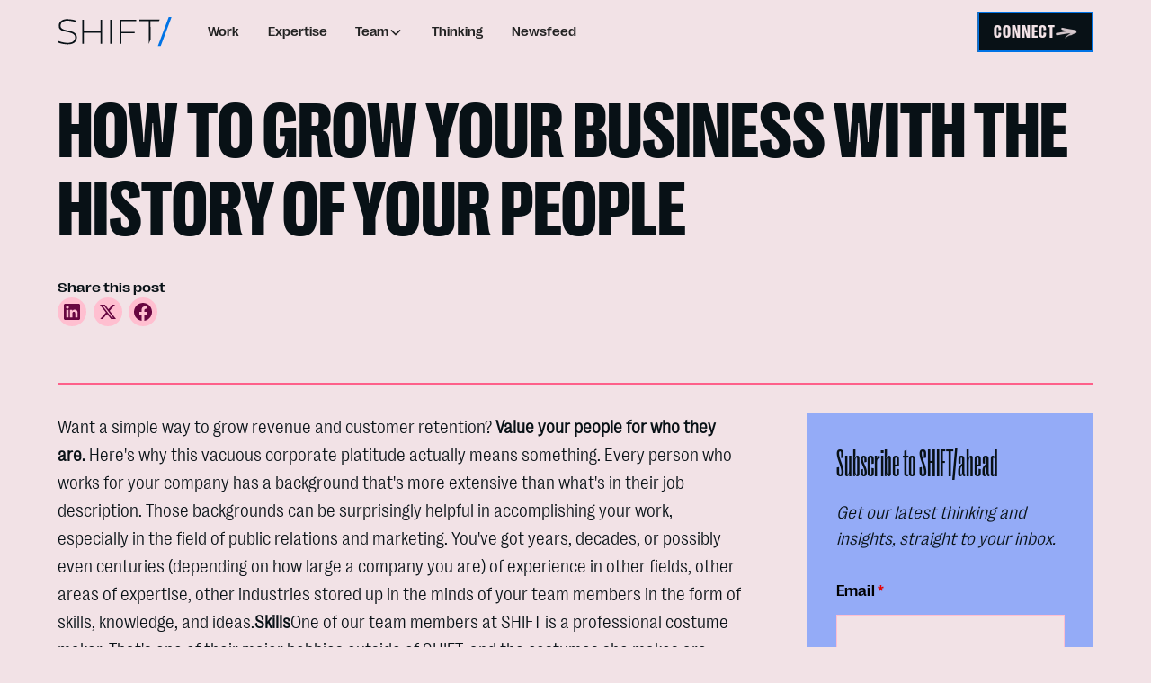

--- FILE ---
content_type: text/html
request_url: https://www.shiftcomm.com/thinking/how-to-grow-your-business-with-the-history-of-your-people
body_size: 17673
content:
<!DOCTYPE html><!-- Last Published: Wed Jan 07 2026 17:01:03 GMT+0000 (Coordinated Universal Time) --><html data-wf-domain="www.shiftcomm.com" data-wf-page="6529a479979542edf9e5cbdc" data-wf-site="6528126d3e4169ead3fea788" lang="en" data-wf-collection="6529a479979542edf9e5cbcc" data-wf-item-slug="how-to-grow-your-business-with-the-history-of-your-people"><head><meta charset="utf-8"/><title>How to grow your business with the history of your people — SHIFT Communications</title><meta content="" name="description"/><meta content="How to grow your business with the history of your people" property="og:title"/><meta content="" property="og:description"/><meta content="" property="og:image"/><meta content="How to grow your business with the history of your people" property="twitter:title"/><meta content="" property="twitter:description"/><meta content="" property="twitter:image"/><meta property="og:type" content="website"/><meta content="summary_large_image" name="twitter:card"/><meta content="width=device-width, initial-scale=1" name="viewport"/><link href="https://cdn.prod.website-files.com/6528126d3e4169ead3fea788/css/shift-com-staging.webflow.shared.205df0af6.min.css" rel="stylesheet" type="text/css" integrity="sha384-IF3wr2Qus/ClTrAUWe3s//kyZ0kaH5KAzIhgQXRWuAGvrpt1i9xk2DZ20eGgEK7N" crossorigin="anonymous"/><script type="text/javascript">!function(o,c){var n=c.documentElement,t=" w-mod-";n.className+=t+"js",("ontouchstart"in o||o.DocumentTouch&&c instanceof DocumentTouch)&&(n.className+=t+"touch")}(window,document);</script><link href="https://cdn.prod.website-files.com/6528126d3e4169ead3fea788/65578e2a0b782284c2990acd_Favicon.png" rel="shortcut icon" type="image/x-icon"/><link href="https://cdn.prod.website-files.com/6528126d3e4169ead3fea788/65578e2f274a00d2024311ec_Webclip.png" rel="apple-touch-icon"/><link href="https://www.shiftcomm.com/thinking/how-to-grow-your-business-with-the-history-of-your-people" rel="canonical"/><style>
/*font smoothing*/
* {
  -webkit-font-smoothing: antialiased;
  -moz-osx-font-smoothing: grayscale;
}
/*lenis CSS*/
html.lenis {
  height: auto;
}
.lenis.lenis-smooth {
  scroll-behavior: auto;
}
.lenis.lenis-smooth [data-lenis-prevent] {
  overscroll-behavior: contain;
}
.lenis.lenis-stopped {
  overflow: hidden;
}

.lenis.lenis-scrolling iframe {
  pointer-events: none;
}
/* smooth out header load */
html:not(.w-editor) :is([gsap-load="header"] > *, [gsap-load="home"] > *) {
  opacity: 0;
}

</style>

<!-- Slider CSS Styles -->
<link rel="stylesheet" href="https://cdn.jsdelivr.net/npm/swiper@11/swiper-bundle.min.css"/>

<!-- Animation and Page transition libraries -->
<script defer src="https://cdnjs.cloudflare.com/ajax/libs/gsap/3.12.2/gsap.min.js"></script>
<script defer src="https://cdnjs.cloudflare.com/ajax/libs/gsap/3.12.2/ScrollTrigger.min.js"></script>
<script defer src="https://cdnjs.cloudflare.com/ajax/libs/gsap/3.12.2/TextPlugin.min.js"></script>


<!-- Animation and Page transition code -->
<script defer src="https://cdn.jsdelivr.net/gh/calebraney/shift@2/dist/index.js" ></script>

<!--
<script defer src="https://cdn.jsdelivr.net/gh/calebraney/shift@2/dist/index.js" ></script>
-->

    <!-- Google Tag Manager -->
    <script>
    (function(w, d, s, l, i) {
        w[l] = w[l] || [];
        w[l].push({
            'gtm.start': new Date().getTime(),
            event: 'gtm.js'
        });
        var f = d.getElementsByTagName(s)[0],
            j = d.createElement(s),
            dl = l != 'dataLayer' ? '&l=' + l : '';
        j.async = true;
        j.src =
            '//www.googletagmanager.com/gtm.js?id=' + i + dl;
        f.parentNode.insertBefore(j, f);
    })(window, document, 'script', 'dataLayer', 'GTM-PRV27F');
    </script>
    <!-- End Google Tag Manager -->

<!-- faq schema -->
<script>
  class WebflowFAQSchema{constructor(e={}){this.options={faqListSelector:e.faqListSelector||'[data-collection="faq-lists"]',faqQuestionSelector:e.faqQuestionSelector||'[data-collection="faq-questions"]',questionTextSelector:e.questionTextSelector||'[data-field="question"]',answerTextSelector:e.answerTextSelector||'[data-field="answer"]',debug:e.debug||!1,...e},this.schema={"@context":"https://schema.org","@type":"FAQPage",mainEntity:[]}}log(e,t=null){this.options.debug&&console.log(`[WebflowFAQSchema] ${e}`,t||"")}findFAQList(){const e=document.querySelector(this.options.faqListSelector);return this.log("FAQ List found:",e),e}findFAQQuestions(e){const t=e.querySelectorAll(this.options.faqQuestionSelector);return this.log(`Found ${t.length} FAQ questions`),t}extractQuestionData(e){const t=e.querySelector(this.options.questionTextSelector)?.textContent?.trim(),o=e.querySelector(this.options.answerTextSelector)?.textContent?.trim();return t&&o?{question:t,answer:o}:(this.log("Invalid question data found:",{questionText:t,answerText:o}),null)}createQuestionSchema(e){return{"@type":"Question",name:e.question,acceptedAnswer:{"@type":"Answer",text:e.answer}}}generateSchema(){this.log("Starting FAQ schema generation");const e=this.findFAQList();if(!e)return console.error("FAQ list not found. Make sure your FAQ list has the correct selector:",this.options.faqListSelector),null;const t=this.findFAQQuestions(e);return 0===t.length?(console.warn("No FAQ questions found. Make sure your questions have the correct selector:",this.options.faqQuestionSelector),this.schema):(t.forEach((e,t)=>{const o=this.extractQuestionData(e);if(o){const e=this.createQuestionSchema(o);this.schema.mainEntity.push(e),this.log(`Processed question ${t+1}:`,o.question)}else this.log(`Skipped invalid question ${t+1}`)}),this.log("Schema generation complete. Total questions:",this.schema.mainEntity.length),this.schema)}injectSchema(){const e=this.generateSchema();if(!e||0===e.mainEntity.length)return console.warn("No valid FAQ schema generated. Schema not injected."),!1;const t=document.querySelector('script[type="application/ld+json"][data-faq-schema]');t&&(t.remove(),this.log("Removed existing FAQ schema"));const o=document.createElement("script");return o.type="application/ld+json",o.setAttribute("data-faq-schema","true"),o.textContent=JSON.stringify(e,null,2),document.head.appendChild(o),this.log("FAQ schema injected successfully"),!0}getSchemaJSON(){const e=this.generateSchema();return JSON.stringify(e,null,2)}}if("undefined"!=typeof window){function initializeFAQSchema(){window.webflowFAQSchema=new WebflowFAQSchema({debug:!1}),setTimeout(()=>{window.webflowFAQSchema.injectSchema()},1e3)}"loading"===document.readyState?document.addEventListener("DOMContentLoaded",initializeFAQSchema):initializeFAQSchema()}"undefined"!=typeof module&&module.exports&&(module.exports=WebflowFAQSchema);
</script>
<!-- end faq schema --><!-- [Attributes by Finsweet] Social Share -->
<script defer src="https://cdn.jsdelivr.net/npm/@finsweet/attributes-socialshare@1/socialshare.js"></script></head><body><div class="w-embed w-script"><script type="application/ld+json">
{
  "@context": "https://schema.org",
  "@type": "BlogPosting",
  "@id": "https://www.shiftcomm.com/thinking/how-to-grow-your-business-with-the-history-of-your-people",
  "url": "https://www.shiftcomm.com/thinking/how-to-grow-your-business-with-the-history-of-your-people",
  "headline": "How to grow your business with the history of your people",
  "description": "",
  "datePublished": "May 22, 2013", 
  "dateModified": "Jan 19, 2024",
  "author": {
    "@type": "Person",
    "name": "",
    "jobTitle": ", ",
		"description": "",
    "url": ""
  },
  "publisher": {
    "@type": "Organization",
    "name": "SHIFT Communications",
    "logo": {
      "@type": "ImageObject",
      "url": "https://cdn.prod.website-files.com/6528126d3e4169ead3fea788/653a689eff8d8362aa0cd428_Shift%20Logo.svg"
    }
  },
  "mainEntityOfPage": {
    "@type": "WebPage",
    "@id": "https://www.shiftcomm.com/thinking/how-to-grow-your-business-with-the-history-of-your-people"
  }
}
</script></div><div class="page-wrapper"><div class="global-styles"><div class="structure-styles w-embed"><style>
/* Fluid Responsive sizing */
  html { font-size: 1.125rem; }
  @media screen and (max-width:1600px) { html { font-size: calc(0.46818555008210183rem + 0.6568144499178982vw); } }
  @media screen and (max-width:991px) { html { font-size: calc(0.758056640625rem + 0.390625vw); } }
  @media screen and (max-width:479px) { html { font-size: calc(0.7494769874476988rem + 0.8368200836820083vw); } }


/* These classes are never overwritten */
.hide {
  display: none !important;
}



@media screen and (max-width: 991px), 
  @media screen and (max-width: 767px), 
  @media screen and (max-width: 479px){
    .hide, .hide-tablet{
      display: none !important;
    }
  }
  @media screen and (max-width: 767px)
    .hide-mobile-landscape{
      display: none !important;
    }
  }
  @media screen and (max-width: 479px)
    .hide-mobile{
      display: none !important;
    }
  }
 
.margin-0 {
  margin: 0rem !important;
}
  
.padding-0 {
  padding: 0rem !important;
}

.spacing-clean {
padding: 0rem !important;
margin: 0rem !important;
}

.margin-top {
  margin-right: 0rem !important;
  margin-bottom: 0rem !important;
  margin-left: 0rem !important;
}

.padding-top {
  padding-right: 0rem !important;
  padding-bottom: 0rem !important;
  padding-left: 0rem !important;
}
  
.margin-right {
  margin-top: 0rem !important;
  margin-bottom: 0rem !important;
  margin-left: 0rem !important;
}

.padding-right {
  padding-top: 0rem !important;
  padding-bottom: 0rem !important;
  padding-left: 0rem !important;
}

.margin-bottom {
  margin-top: 0rem !important;
  margin-right: 0rem !important;
  margin-left: 0rem !important;
}

.padding-bottom {
  padding-top: 0rem !important;
  padding-right: 0rem !important;
  padding-left: 0rem !important;
}

.margin-left {
  margin-top: 0rem !important;
  margin-right: 0rem !important;
  margin-bottom: 0rem !important;
}
  
.padding-left {
  padding-top: 0rem !important;
  padding-right: 0rem !important;
  padding-bottom: 0rem !important;
}
  
.margin-horizontal {
  margin-top: 0rem !important;
  margin-bottom: 0rem !important;
}

.padding-horizontal {
  padding-top: 0rem !important;
  padding-bottom: 0rem !important;
}

.margin-vertical {
  margin-right: 0rem !important;
  margin-left: 0rem !important;
}
  
.padding-vertical {
  padding-right: 0rem !important;
  padding-left: 0rem !important;
}

/* Make sure containers never lose their center alignment*/
.container-medium, .container-small, .container-large {
  margin-right: auto !important;
  margin-left: auto !important;
}

/* Get rid of top margin on first element in any rich text element */
.w-richtext > :not(div):first-child, .w-richtext > div:first-child > :first-child {
  margin-top: 0 !important;
}

/* Get rid of bottom margin on last element in any rich text element */
.w-richtext>:last-child, .w-richtext ol li:last-child, .w-richtext ul li:last-child {
	margin-bottom: 0 !important;
}


</style></div><div class="variable-styles w-embed"><style>

/* component background colors */
[background-color="white"] {background-color: var(--color--white);}
[background-color="black"] {background-color: var(--color--black);}
[background-color="lavender"] {background-color: var(--color--lavender);}
[background-color="blue"] {background-color: var(--color--blue);}
[background-color="pink"] {background-color: var(--color--pink);}
[background-color="purple"] {background-color: var(--color--purple);}
[background-color="orange"] {background-color: var(--color--orange);}
[background-color="yellow"] {background-color: var(--color--yellow);}
[background-color="light blue"], [background-color="light-blue"] {background-color: var(--color--light-blue);}
[background-color="light pink"], [background-color="light0pink"]  {background-color: var(--color--light-pink);}

/* component background gradients */
:is([background-color="gradient-primary"], [background-color="gradient primary"]) {
  background-image: linear-gradient(-20deg, var(--color--pink), var(--color--yellow));
}
:is([background-color="gradient-secondary"], [background-color="gradient secondary"]) {
  background-image: linear-gradient(-20deg, var(--color--blue), var(--color--lavender));
}
/* component text colors */
[color="white"] {color: var(--color--white);}
[color="black"] {color: var(--color--black);}
[color="lavender"] {color: var(--color--lavender);}
[color="light blue"] {color: var(--color--light-blue);}
[color="blue"] {color: var(--color--blue);}
[color="light pink"] {color: var(--color--light-pink);}
[color="pink"] {color: var(--color--pink);}
[color="purple"] {color: var(--color--purple);}
[color="orange"] {color: var(--color--orange);}
[color="yellow"] {color: var(--color--yellow);}

/* tablet sizing values */
@media screen and (max-width: 992px) and (min-width: 768px) {
  :root {
    /* tablet spacing values */
    /* --size--0-25: 0.25rem; */
    /* --size--0-5: 0.5rem; */
    /* --size--0-75: 0.75rem; */
    /* --size--1: 1rem; */
    /* --size--1-25: 1.25rem; */
    /* --size--1-5: 1.5rem; */
    /* --size--1-75: 1.75rem; */
    /* --size--2: 2rem; */
    --size--2-5: 2.25rem;
    --size--3: 2.5rem;
    --size--3-5: 2.75rem;
    --size--4: 3rem;
    --size--4-5: 3.5rem;
    --size--5: 4rem;
    --size--6: 4.5rem;
    --size--7: 5rem;
    --size--8: 5.5rem;
    --size--9: 6rem;
    --size--10: 6.5rem;
    --size--11: 7rem;
    --size--12: 7.5rem;
    --size--13: 8rem;
    --size--14: 9rem;
    --size--15: 10rem;
    --size--16: 11rem;
    --size--17: 12rem;
    --size--18: 13rem;
    --size--19: 14rem;
    --size--20: 15rem;
  }
}
/* mobile sizing values*/
@media screen and (max-width: 767px) {
  :root {
    /* tablet spacing values */
    /* --size--0-25: 0.25rem; */
    /* --size--0-5: 0.5rem; */
    --size--0-75: 0.625rem;
    --size--1: 0.75rem;
    --size--1-25: 1rem;
    --size--1-5: 1.125rem;
    --size--1-75: 1.25rem;
    --size--2: 1.5rem;
    --size--2-5: 2.125rem;
    --size--3: 2.25rem;
    --size--3-5: 2.5rem;
    --size--4: 2.75rem;
    --size--4-5: 3rem;
    --size--5: 3.25rem;
    --size--6: 3.5rem;
    --size--7: 3.75rem;
    --size--8: 4rem;
    --size--9: 4.5rem;
    --size--10: 5rem;
    --size--11: 5.5rem;
    --size--12: 6rem;
    --size--13: 6.5rem;
    --size--14: 7rem;
    --size--15: 7.5rem;
    --size--16: 8rem;
    --size--17: 8.5rem;
    --size--18: 9rem;
    --size--19: 9.5rem;
    --size--20: 10rem;
  }
}
/* desktop variables */
:root {	
  /* hover duration and ease */
  --hover-duration-1: 400ms;
  --hover-duration-2: 800ms;
  --hover-ease-1: ease;
  --hover-ease-2: cubic-bezier(.075, .82, .165, 1);
}
/* tablet */
@media screen and (max-width: 992px) and (min-width: 768px) {
  :root {
  	/* heading values*/
    --heading--h1: var(--heading--md--h1);
    --heading--h2: var(--heading--md--h2);
    --heading--h3: var(--heading--md--h3);
    --heading--h4: var(--heading--md--h4);
    --heading--h5: var(--heading--md--h5);
    --heading--h6: var(--heading--md--h6);
    /* text size values*/
    --text-size--large: var(--text-size--md--large);
    --text-size--medium: var(--text-size--md--medium);
    --text-size--regular: var(--text-size--md--regular);
    --text-size--small: var(--text-size--md--small);
  }
}
/* mobile landscape*/
@media screen and (max-width: 767px) and (min-width: 479px) {
  :root {
  	/* heading values*/
    --heading--h1: var(--heading--sm--h1);
    --heading--h2: var(--heading--sm--h2);
    --heading--h3: var(--heading--sm--h3);
    --heading--h4: var(--heading--sm--h4);
    --heading--h5: var(--heading--sm--h5);
    --heading--h6: var(--heading--sm--h6);
       /* text size values*/
    --text-size--large: var(--text-size--sm--large);
    --text-size--medium: var(--text-size--sm--medium);
    --text-size--regular: var(--text-size--sm--regular);
    --text-size--small: var(--text-size--sm--small);
  }
}
/* mobile portrait */
@media screen and (max-width: 478px) {
  :root {
  	/*heading values*/
    --heading--h1: var(--heading--xs--h1);
    --heading--h2: var(--heading--xs--h2);
    --heading--h3: var(--heading--xs--h3);
    --heading--h4: var(--heading--xs--h4);
    --heading--h5: var(--heading--xs--h5);
    --heading--h6: var(--heading--xs--h6);
    /* text size values*/
    --text-size--large: var(--text-size--xs--large);
    --text-size--medium: var(--text-size--xs--medium);
    --text-size--regular: var(--text-size--xs--regular);
    --text-size--small: var(--text-size--xs--small);
  }
}



/* Section Padding */
/* default */
[spacing-top="2"] { padding-top: var(--core-structure--section-medium); }
[spacing-bottom="2"] { padding-bottom: var(--core-structure--section-medium); }
/* small */
[spacing-top="1"] {  padding-top: var(--core-structure--section-small); }
[spacing-bottom="1"] { padding-bottom: var(--core-structure--section-small); }
/* large */
[spacing-top="3"] { padding-top: var(--core-structure--section-large); }
[spacing-bottom="3"] { padding-bottom: var(--core-structure--section-large); }
/* none */
[spacing-top="0"] { padding-top: 0; }
[spacing-bottom="0"] { padding-bottom: 0; }


/* section styles */
section, header, footer {
	position: relative;
}
/* prevent horizontal scroll */
.page-wrapper { overflow: clip; }

/* remove scroll bounce */
body { overscroll-behavior: none; }

/* container styles */
.w-container {
  container-type: inline-size;
}

/* 
Make the following elements inherit typography styles from the parent and not have hardcoded values. 
Important: You will not be able to style for example "All Links" in Designer with this CSS applied.
Uncomment this CSS to use it in the project. Leave this message for future hand-off.
*/
/*
a,
.w-input,
.w-select,
.w-tab-link,
.w-nav-link,
.w-dropdown-btn,
.w-dropdown-toggle,
.w-dropdown-link {
  color: inherit;
  text-decoration: inherit;
  font-size: inherit;
}
*/

*[tabindex]:focus-visible,
  input[type="file"]:focus-visible {
   outline: 2px solid #4d65ff;
   outline-offset: 2px;
}


/* Prevent all click and hover interaction with an element */
.pointer-events-off, .styleguide_empty-box {
	pointer-events: none;
}

/* Enables all click and hover interaction with an element */
.pointer-events-on {
  pointer-events: auto;
}

/* Snippet enables you to add class of div-square which creates and maintains a 1:1 dimension of a div.*/
.div-square::after {
  content: "";
  display: block;
  padding-bottom: 100%;
}

/*Hide focus outline for main content element*/
    main:focus-visible {
    outline: -webkit-focus-ring-color auto 0px;
}

/*Reset selects, buttons, and links styles*/
.w-input, .w-select, a {
color: inherit;
text-decoration: inherit;
font-size: inherit;
}
/*Apply "..." after 4 lines of text */
.text-style-4lines {
    display: -webkit-box;
    overflow: hidden;
    -webkit-line-clamp: 4;
    -webkit-box-orient: vertical;
}
/*Apply "..." after 3 lines of text */
.text-style-3lines {
    display: -webkit-box;
    overflow: hidden;
    -webkit-line-clamp: 3;
    -webkit-box-orient: vertical;
}

/* Apply "..." after 2 lines of text */
.text-style-2lines {
    display: -webkit-box;
    overflow: hidden;
    -webkit-line-clamp: 2;
    -webkit-box-orient: vertical;
}
/* Apply "..." at 100% width */
.truncate-width { 
		width: 100%; 
    white-space: nowrap; 
    overflow: hidden; 
    text-overflow: ellipsis; 
}
/* Removes native scrollbar */
.no-scrollbar {
    -ms-overflow-style: none;  // IE 10+
    overflow: -moz-scrollbars-none;  // Firefox
}

.no-scrollbar::-webkit-scrollbar {
    display: none; // Safari and Chrome
}

/* Adds inline flex display */
.display-inlineflex {
  display: inline-flex;
}

</style></div><div class="rich-text-styles w-embed"><style>
/* /////// RICH TEXT ////////// */
.w-richtext[rich-text-text-white] > * {
	color: var(--color--white);
}
/* Centered Images Fill Container */
.w-richtext figure.w-richtext-align-center.w-richtext-figure-type-image {
  	width: 100%;
  	display: flex;
    flex-direction: column;
    justify-content: flex-start;
    align-items: stretch;
}
.w-richtext figure.w-richtext-align-center.w-richtext-figure-type-image > div {
  width: 100%;
}
/* Left Aligned Rich Text*/
.w-richtext[rich-text-left-aligned] > * {
   margin-left: 0 !important;
 }
/* Desktop & Tablet */
@media screen and (min-width: 991px) {
  /* Desktop Max Width */
  	.w-richtext {
       width: 100%;
       max-width: var(--core-structure--max-width-large);
       margin-left: auto;
       margin-right: auto;
    }
   /* Rich Text Max Width for non large images */
  .w-richtext > *:not(.w-richtext-align-fullwidth) {
     width: 100%;
     max-width: var(--core-structure--max-width-small);
     margin-left: auto;
     margin-right: auto;
  }
  /* left aligned images stay left */
  .w-richtext > .w-richtext-align-normal {
margin-left: max( var(--core-structure--page-padding), calc(50vw - var(--core-structure--page-padding) - (var(--core-structure--max-width-small) / 2 )));
}
}
/* Larger Screen left image alignment */
@media screen and (min-width: 1600px) {
  /* left aligned images stay left */
  .w-richtext > .w-richtext-align-normal {
  margin-left: calc((var(--core-structure--max-width-large) -  var(--core-structure--max-width-small)) / 2);;
  }
  
}
/*Left Aligned Layout On Desktop*/
@media screen and (min-width: 992px) {
  .article-content_content {
    width: calc(100% - 24rem);
  }
}
/*Left Aligned Layout On Large Desktop*/
@media screen and (min-width: 992px) {
  /* Make Large Images fill container*/
  .w-richtext[rich-text-xl-image] figure.w-richtext-align-fullwidth {
    width: min(calc(100vw - ( var(--core-structure--page-padding) * 2 )), var(--core-structure--max-width-large));
    max-width: none;
    display: flex;
    flex-direction: column;
    justify-content: flex-start;
    align-items: stretch;
  }
   .w-richtext[rich-text-xl-image] figure.w-richtext-align-fullwidth > :is(div, div > img) {
    width: 100%;
    max-width: none;
  }
}

 /* Float Images Fill Half of the Container on Desktop */
@media screen and (min-width: 768px) {
  .w-richtext figure.w-richtext-align-floatleft {
    width: calc((var(--core-structure--max-width-small)/2) - 2rem);
    margin-right: var(--size--1-5, 1.5rem);
   }
   .w-richtext figure.w-richtext-align-floatright {
    max-width: calc((var(--core-structure--max-width-small)/2) - 2rem);
    margin-left: var(--size--1-5, 1.5rem) !important;
  }
}
 /* Float Images Fill Full container on Mobile */
@media screen and (max-width: 768px) {
    .w-richtext figure:is(.w-richtext-align-floatleft, .w-richtext-align-floatright) {
    width: 100%;
    max-width: 100%;
    margin-right: 0px;
    margin-left: 0px;
   }
}
 /* rich text images fill width on tablet and mobile */
@media screen and (max-width: 991px) {
	.w-richtext figure {max-width: 90%;}
}
/* 2 Column Bullets */
@media screen and (min-width: 768px) {
  :is(.w-richtext[rich-text-two-column-bullets] ul, .w-richtext[rich-text-two-column-numbers] ol){
    grid-column-gap: Opx; 
    grid-row-gap: Opx;
    grid-template-rows: auto auto; 
    grid-template-columns: 1fr 1fr; 
    grid-auto-columns: 1fr; 
    margin-top: 1rem;
    margin-bottom: 1rem; 
    padding-left: 1.25rem;
    display: grid;
	}
}
/* Large Quote */
.w-richtext[rich-text-quote-large]  blockquote {
   font-size: var(--text-size--large);
}
.w-embed blockquote {
	border: none;
}
/* Keep videos full width and set aspect ratio */
@media screen and (min-width: 768px) {
  .w-richtext figure.w-richtext-figure-type-video {
    width: 100%;
    max-width: 100%;
    padding-top: 33% !important
  }
}

</style></div><div class="custom-styles w-embed"><style>
/*////////// COMPONENTS //////////*/

/* opacity */
[opacity="0"] {opacity: 0;}
[opacity="10"] {opacity: .1;}
[opacity="20"] {opacity: .2;}
[opacity="30"] {opacity: .3;}
[opacity="40"] {opacity: .4;}
[opacity="50"] {opacity: .5;}
[opacity="60"] {opacity: .6;}
[opacity="70"] {opacity: .7;}
[opacity="80"] {opacity: .8;}
[opacity="90"] {opacity: .9;}
[opacity="100"] {opacity: 1;}

/* opacity */
[aspect-ratio="1/1"] {aspect-ratio: 1/1;}
[aspect-ratio="2/3"] {aspect-ratio: 2/3;}
[aspect-ratio="3/2"] {aspect-ratio: 3/2;}

/* button styles */
[button-small="true"] { padding: 0.3rem 1rem; font-size: 1.25rem;}
[button-small="true"] .button_icon { width: 1.5rem;}
[button-color="blue"][clip-hover] {
	background-color: var(--color--lavender);
  border-color: var(--color--blue);
  color: var(--color--black);
}
[button-color="blue"][clip-default] {
  background-color: var(--color--white);
  border-color: var(--color--blue);
  color: var(--color--black);
}
[button-color="pink"][clip-hover] {
	background-color: var(--color--light-pink);
  border-color: var(--color--pink);
  color: var(--color--purple);
}
[button-color="pink"][clip-default] {
  background-color: var(--color--white);
  border-color: var(--color--pink);
  color: var(--color--purple);
}
/* split layout component */
@media screen and (min-width: 768px) {
	[reverse-split-layout="true"] {
  	  order: -999 !important;
	}
  /* split project rich text */
  .project_split-text[split-columns='1/2'] {
  grid-template-columns: 1fr 2fr;
  }
  .project_split-text[split-columns='2/1'] {
    grid-template-columns: 2fr 1fr;
  }
}
/*Section Divider*/
[divider-flipped="true"] {
  transform: rotateX(0deg) rotateY(180deg) rotateZ(0deg);
}
/*
.button_icon {
	clip-path: url(https://cdn.prod.website-files.com/6528126d3e4169ead3fea788/65401ef2228171d32b7dbfdf_Button%20Arrow.webp);
}
*/
.button_icon {
  -webkit-mask-image: url(https://cdn.prod.website-files.com/6528126d3e4169ead3fea788/65401ef2228171d32b7dbfdf_Button%20Arrow.webp);
  mask-image: url(https://cdn.prod.website-files.com/6528126d3e4169ead3fea788/65401ef2228171d32b7dbfdf_Button%20Arrow.webp);
  -webkit-mask-size: 100%;
  mask-size: 100%;
  -webkit-mask-repeat: no-repeat;
  mask-repeat: no-repeat;
  -webkit-mask-position: center;
  mask-position: center;
}
.button_icon.is-reverse {
-webkit-mask-image: url(https://cdn.prod.website-files.com/6528126d3e4169ead3fea788/654cf954acfd825135aaf105_Button%20Arrow%20Reverse.webp);
  mask-image: url(https://cdn.prod.website-files.com/6528126d3e4169ead3fea788/654cf954acfd825135aaf105_Button%20Arrow%20Reverse.webp);
}
/* image galleries */
@media screen and (min-width: 768px) {
 [row-span="2"] {grid-row-start: span 2; grid-row-end: span 2;}
 [row-span="3"] { grid-row-start: span 3; grid-row-end: span 3;}
 [column-span="2"] {grid-column-start: span 2; grid-column-end: span 2; }
 [column-span="3"] {grid-column-start: span 3; grid-column-end: span 3;}
}

/*////////// UTILITITIES //////////*/
/* text wrap */
.text-wrap-balance { text-wrap: balance; }

/* ////////// TRANSITIONS ////////// */
/* general transitions */
:is(.button, .social-icons_item, .services-marquee_card, .callout_icon, .callout_background, .culture-photo_text-wrap, .text-card_background, .button_icon, .services-marquee_card, .slider_button, .news-card_component) {
	transition-property: background-color, color, border-color, box-shadow, transform;
  transition-duration: var(--hover-duration-1);
  transition-timing-function: var(--hover-ease-1);
}
:is([card-image], [cta-background]) {
	transition-property: background-color, color, border-color, box-shadow, transform, width, height;
  transition-duration: var(--hover-duration-2);
  transition-timing-function: var(--hover-ease-1);
}
@media (pointer: fine) {
  a:hover .button_icon { transform: translateX(0.4rem); }
  [card-parent]:hover [card-image]{transform: scale(1.1);}
  [cta-button]:hover + [cta-background] {
  	width: calc(100% + (var(--core-structure--page-padding) * 2) - 1rem);
    height: calc(100% + (var(--core-structure--page-padding) * 2) - 1rem);
    background-color: var(--color--light-pink);
  }
}
/* specific transition properties */
.text-card_background { transition-property: width; }
.team-card_component:hover img { transform: scale(1.1); }
.callout_icon { transition-property: transform; }
.callout_background { transition-property: height; transition-timing-function: var(--hover-ease-2);}
.team-card_component img { 
  transition-property: transform; 
  transition-duration: var(--hover-duration-1);
  transition-timing-function: var(--hover-ease-1); 
}

/* hover effects */
.callout_component:hover .callout_background {
  height: 100%;
}
.callout_component:hover .callout_icon {
  transform: scale(1);
}
.text-card_component .text-card_background { width: calc(100% - 1rem); }
.text-card_component:hover .text-card_background { width: 1rem; }
.cta_h2 {
   -webkit-text-stroke: 1px var(--color--black, black);
   text-shadow:
       1px 6px 0 var(--color--black, black);
}
/*////////// OTHER CSS //////////*/
.home-header_h1 { font-size: 15cqi; }
/*desktop layout*/
@media screen and (min-width: 768px) {
	/*work grid layout*/
 .work_list > :is(*:nth-child(4n+2), *:nth-child(4n+3)) {
    grid-row-start: span 2 !important;
    grid-row-end: span 2 !important;
  }
  .work_list > :is(.work_item:nth-child(4n+2), .work_item:nth-child(4n+3)) {
    padding-top: 150%;
  }

 	/*culture grid layout*/
  .culture-photo_component[row-span="1"][column-span="1"] {aspect-ratio: 1/1;}
 	.culture-photo_component[row-span="1"][column-span="2"] {aspect-ratio: 2/1;}

  .thinking_list[thinking-list-dynamic] > .thinking_item:is(:nth-child(10n+1), :nth-child(10n+7)) {
  	grid-column-start: span 2;
    grid-column-end: span 2;
    padding-top: 45%;
    aspect-ratio: auto;
  }
   .thinking_list[thinking-list-dynamic] > .thinking_item:is(:nth-child(10n+1), :nth-child(10n+7))
      .thinking-card_text-wrap{
      max-width: calc(50% - var(--spacing--xsmall));
    }
  
  .sectors-grid_list > :is(:nth-child(2), :nth-child(3), :nth-child(9)) {
  	grid-column-start: span 2;
    grid-column-end: span 2;
    aspect-ratio: auto;
  }
}
/*hide thinking topic tags after t*/
.thinking-card_topics-wrap .nested_item {display: none; }
.thinking-card_topics-wrap .nested_item:nth-child(1){
	display: block;
}
.culture-photo_component:hover .culture-photo_text-wrap{
	background-color: var(--color--pink);
}
/*swiper sytles*/
:is(.slider-project_text-wrapper, .slider-home_text-wrapper) {
 	transition: 600ms transform 0ms ease-out, 300ms opacity 0ms ease-in;
}
.slider-project_image {
	transition: 600ms transform 0ms ease-out
}
.swiper-slide :is(.slider-project_text-wrapper, .slider-home_text-wrapper){
  opacity: 0;
  transform: translate(-50%, 0%);
}
.swiper-slide.is-active :is(.slider-project_text-wrapper, .slider-home_text-wrapper){
  opacity: 1;
  transform: translate(0%, 0%);
}
.swiper-slide.is-project.is-active .slider-project_image {
	transform: scale(1.2);
}
/* header subtitle size on mobile */
@media screen and (max-width: 767px) {
	.header-main_subtitle-layout h2 {
  font-size: var(--text-size--medium)!important;
	}
}
/*hide logo items without a logo*/
.logos_item:has(.w-condition-invisible) {
  display: none;
}
@media screen and (min-width: 767px) {
  .related-project_card-text {
  	min-width: 50%;
  	max-width: calc(100% - 32px);
    transition: 200ms transform 0ms ease-out, 250ms opacity 0ms ease-in;
  }
  .related-project_item.is-active .related-project_card-text {
    opacity: 1;
    transition: 600ms transform 0ms ease-out, 250ms opacity 400ms ease-in;
  }
  .related-project_item.is-active {
    flex-grow: 4;
    flex-shrink: 1;
    flex-basis: auto;
  }
}

</style></div></div><div class="load_grid"><div id="w-node-_48e8b731-9e1c-237c-4610-05cc13f803b4-13f803b3" class="load_grid-item"></div><div id="w-node-_48e8b731-9e1c-237c-4610-05cc13f803b5-13f803b3" class="load_grid-item"></div><div id="w-node-_48e8b731-9e1c-237c-4610-05cc13f803b6-13f803b3" class="load_grid-item"></div><div id="w-node-_48e8b731-9e1c-237c-4610-05cc13f803b7-13f803b3" class="load_grid-item"></div><div id="w-node-_48e8b731-9e1c-237c-4610-05cc13f803b8-13f803b3" class="load_grid-item"></div><div id="w-node-_48e8b731-9e1c-237c-4610-05cc13f803b9-13f803b3" class="load_grid-item"></div><div id="w-node-_48e8b731-9e1c-237c-4610-05cc13f803ba-13f803b3" class="load_grid-item"></div><div id="w-node-_48e8b731-9e1c-237c-4610-05cc13f803bb-13f803b3" class="load_grid-item"></div><div id="w-node-_48e8b731-9e1c-237c-4610-05cc13f803bc-13f803b3" class="load_grid-item"></div><div id="w-node-_48e8b731-9e1c-237c-4610-05cc13f803bd-13f803b3" class="load_grid-item"></div><div id="w-node-_48e8b731-9e1c-237c-4610-05cc13f803be-13f803b3" class="load_grid-item"></div><div id="w-node-_48e8b731-9e1c-237c-4610-05cc13f803bf-13f803b3" class="load_grid-item"></div><div id="w-node-_48e8b731-9e1c-237c-4610-05cc13f803c0-13f803b3" class="load_grid-item"></div><div id="w-node-_48e8b731-9e1c-237c-4610-05cc13f803c1-13f803b3" class="load_grid-item"></div><div id="w-node-_48e8b731-9e1c-237c-4610-05cc13f803c2-13f803b3" class="load_grid-item"></div><div id="w-node-_48e8b731-9e1c-237c-4610-05cc13f803c3-13f803b3" class="load_grid-item"></div><div id="w-node-_48e8b731-9e1c-237c-4610-05cc13f803c4-13f803b3" class="load_grid-item"></div><div id="w-node-_48e8b731-9e1c-237c-4610-05cc13f803c5-13f803b3" class="load_grid-item"></div><div id="w-node-_48e8b731-9e1c-237c-4610-05cc13f803c6-13f803b3" class="load_grid-item"></div><div id="w-node-_48e8b731-9e1c-237c-4610-05cc13f803c7-13f803b3" class="load_grid-item"></div><div id="w-node-_48e8b731-9e1c-237c-4610-05cc13f803c8-13f803b3" class="load_grid-item"></div><div id="w-node-_48e8b731-9e1c-237c-4610-05cc13f803c9-13f803b3" class="load_grid-item"></div><div id="w-node-_48e8b731-9e1c-237c-4610-05cc13f803ca-13f803b3" class="load_grid-item"></div><div id="w-node-_48e8b731-9e1c-237c-4610-05cc13f803cb-13f803b3" class="load_grid-item"></div><div id="w-node-_48e8b731-9e1c-237c-4610-05cc13f803cc-13f803b3" class="load_grid-item"></div><div id="w-node-_48e8b731-9e1c-237c-4610-05cc13f803cd-13f803b3" class="load_grid-item"></div><div id="w-node-_48e8b731-9e1c-237c-4610-05cc13f803ce-13f803b3" class="load_grid-item"></div><div id="w-node-_48e8b731-9e1c-237c-4610-05cc13f803cf-13f803b3" class="load_grid-item"></div><div id="w-node-_48e8b731-9e1c-237c-4610-05cc13f803d0-13f803b3" class="load_grid-item"></div><div id="w-node-_48e8b731-9e1c-237c-4610-05cc13f803d1-13f803b3" class="load_grid-item"></div><div id="w-node-_48e8b731-9e1c-237c-4610-05cc13f803d2-13f803b3" class="load_grid-item"></div><div id="w-node-_48e8b731-9e1c-237c-4610-05cc13f803d3-13f803b3" class="load_grid-item"></div><div id="w-node-_48e8b731-9e1c-237c-4610-05cc13f803d4-13f803b3" class="load_grid-item"></div><div id="w-node-_48e8b731-9e1c-237c-4610-05cc13f803d5-13f803b3" class="load_grid-item"></div><div id="w-node-_48e8b731-9e1c-237c-4610-05cc13f803d6-13f803b3" class="load_grid-item"></div><div id="w-node-_48e8b731-9e1c-237c-4610-05cc13f803d7-13f803b3" class="load_grid-item"></div><div id="w-node-_48e8b731-9e1c-237c-4610-05cc13f803d8-13f803b3" class="load_grid-item"></div><div id="w-node-_48e8b731-9e1c-237c-4610-05cc13f803d9-13f803b3" class="load_grid-item"></div><div id="w-node-_48e8b731-9e1c-237c-4610-05cc13f803da-13f803b3" class="load_grid-item"></div><div id="w-node-_48e8b731-9e1c-237c-4610-05cc13f803db-13f803b3" class="load_grid-item"></div><div id="w-node-_48e8b731-9e1c-237c-4610-05cc13f803dc-13f803b3" class="load_grid-item"></div><div id="w-node-_48e8b731-9e1c-237c-4610-05cc13f803dd-13f803b3" class="load_grid-item"></div><div id="w-node-_48e8b731-9e1c-237c-4610-05cc13f803de-13f803b3" class="load_grid-item"></div><div id="w-node-_48e8b731-9e1c-237c-4610-05cc13f803df-13f803b3" class="load_grid-item"></div><div id="w-node-_48e8b731-9e1c-237c-4610-05cc13f803e0-13f803b3" class="load_grid-item"></div><div id="w-node-_48e8b731-9e1c-237c-4610-05cc13f803e1-13f803b3" class="load_grid-item"></div><div id="w-node-_48e8b731-9e1c-237c-4610-05cc13f803e2-13f803b3" class="load_grid-item"></div><div id="w-node-_48e8b731-9e1c-237c-4610-05cc13f803e3-13f803b3" class="load_grid-item"></div><div id="w-node-_48e8b731-9e1c-237c-4610-05cc13f803e4-13f803b3" class="load_grid-item"></div><div id="w-node-_48e8b731-9e1c-237c-4610-05cc13f803e5-13f803b3" class="load_grid-item"></div><div id="w-node-_48e8b731-9e1c-237c-4610-05cc13f803e6-13f803b3" class="load_grid-item"></div><div id="w-node-_48e8b731-9e1c-237c-4610-05cc13f803e7-13f803b3" class="load_grid-item"></div><div id="w-node-_48e8b731-9e1c-237c-4610-05cc13f803e8-13f803b3" class="load_grid-item"></div><div id="w-node-_48e8b731-9e1c-237c-4610-05cc13f803e9-13f803b3" class="load_grid-item"></div><div id="w-node-_48e8b731-9e1c-237c-4610-05cc13f803ea-13f803b3" class="load_grid-item"></div><div id="w-node-_48e8b731-9e1c-237c-4610-05cc13f803eb-13f803b3" class="load_grid-item"></div><div id="w-node-_48e8b731-9e1c-237c-4610-05cc13f803ec-13f803b3" class="load_grid-item"></div><div id="w-node-_48e8b731-9e1c-237c-4610-05cc13f803ed-13f803b3" class="load_grid-item"></div><div id="w-node-_48e8b731-9e1c-237c-4610-05cc13f803ee-13f803b3" class="load_grid-item"></div><div id="w-node-_48e8b731-9e1c-237c-4610-05cc13f803ef-13f803b3" class="load_grid-item"></div><div id="w-node-_48e8b731-9e1c-237c-4610-05cc13f803f0-13f803b3" class="load_grid-item"></div><div id="w-node-_48e8b731-9e1c-237c-4610-05cc13f803f1-13f803b3" class="load_grid-item"></div><div id="w-node-_48e8b731-9e1c-237c-4610-05cc13f803f2-13f803b3" class="load_grid-item"></div><div id="w-node-_48e8b731-9e1c-237c-4610-05cc13f803f3-13f803b3" class="load_grid-item"></div><div id="w-node-_48e8b731-9e1c-237c-4610-05cc13f803f4-13f803b3" class="load_grid-item"></div><div id="w-node-_48e8b731-9e1c-237c-4610-05cc13f803f5-13f803b3" class="load_grid-item"></div><div id="w-node-_48e8b731-9e1c-237c-4610-05cc13f803f6-13f803b3" class="load_grid-item"></div><div id="w-node-_48e8b731-9e1c-237c-4610-05cc13f803f7-13f803b3" class="load_grid-item"></div><div id="w-node-_48e8b731-9e1c-237c-4610-05cc13f803f8-13f803b3" class="load_grid-item"></div><div id="w-node-_48e8b731-9e1c-237c-4610-05cc13f803f9-13f803b3" class="load_grid-item"></div><div id="w-node-_48e8b731-9e1c-237c-4610-05cc13f803fa-13f803b3" class="load_grid-item"></div><div id="w-node-_48e8b731-9e1c-237c-4610-05cc13f803fb-13f803b3" class="load_grid-item"></div><div id="w-node-_48e8b731-9e1c-237c-4610-05cc13f803fc-13f803b3" class="load_grid-item"></div><div id="w-node-_48e8b731-9e1c-237c-4610-05cc13f803fd-13f803b3" class="load_grid-item"></div><div id="w-node-_48e8b731-9e1c-237c-4610-05cc13f803fe-13f803b3" class="load_grid-item"></div><div id="w-node-_48e8b731-9e1c-237c-4610-05cc13f803ff-13f803b3" class="load_grid-item"></div><div id="w-node-_48e8b731-9e1c-237c-4610-05cc13f80400-13f803b3" class="load_grid-item"></div><div id="w-node-_48e8b731-9e1c-237c-4610-05cc13f80401-13f803b3" class="load_grid-item"></div><div id="w-node-_48e8b731-9e1c-237c-4610-05cc13f80402-13f803b3" class="load_grid-item"></div><div id="w-node-_48e8b731-9e1c-237c-4610-05cc13f80403-13f803b3" class="load_grid-item"></div><div id="w-node-_48e8b731-9e1c-237c-4610-05cc13f80404-13f803b3" class="load_grid-item"></div><div id="w-node-_48e8b731-9e1c-237c-4610-05cc13f80405-13f803b3" class="load_grid-item"></div><div id="w-node-_48e8b731-9e1c-237c-4610-05cc13f80406-13f803b3" class="load_grid-item"></div><div id="w-node-_48e8b731-9e1c-237c-4610-05cc13f80407-13f803b3" class="load_grid-item"></div><div id="w-node-_48e8b731-9e1c-237c-4610-05cc13f80408-13f803b3" class="load_grid-item"></div><div id="w-node-_48e8b731-9e1c-237c-4610-05cc13f80409-13f803b3" class="load_grid-item"></div><div id="w-node-_48e8b731-9e1c-237c-4610-05cc13f8040a-13f803b3" class="load_grid-item"></div><div id="w-node-_48e8b731-9e1c-237c-4610-05cc13f8040b-13f803b3" class="load_grid-item"></div><div id="w-node-_48e8b731-9e1c-237c-4610-05cc13f8040c-13f803b3" class="load_grid-item"></div><div id="w-node-_48e8b731-9e1c-237c-4610-05cc13f8040d-13f803b3" class="load_grid-item"></div><div id="w-node-_48e8b731-9e1c-237c-4610-05cc13f8040e-13f803b3" class="load_grid-item"></div><div id="w-node-_48e8b731-9e1c-237c-4610-05cc13f8040f-13f803b3" class="load_grid-item"></div><div id="w-node-_48e8b731-9e1c-237c-4610-05cc13f80410-13f803b3" class="load_grid-item"></div><div id="w-node-_48e8b731-9e1c-237c-4610-05cc13f80411-13f803b3" class="load_grid-item"></div><div id="w-node-_48e8b731-9e1c-237c-4610-05cc13f80412-13f803b3" class="load_grid-item"></div><div id="w-node-_48e8b731-9e1c-237c-4610-05cc13f80413-13f803b3" class="load_grid-item"></div></div><div data-animation="default" class="nav_component w-nav" data-easing2="ease" fs-scrolldisable-element="smart-nav" data-easing="ease" data-collapse="medium" data-w-id="314e03a9-4540-6263-f8b8-9b7ee97237fa" role="banner" data-duration="400"><div class="nav_layout"><div class="nav_container"><a href="/" class="nav_logo-link w-nav-brand"><img src="https://cdn.prod.website-files.com/6528126d3e4169ead3fea788/653a689eff8d8362aa0cd428_Shift%20Logo.svg" loading="lazy" alt="Shift Logo" class="nav_logo"/></a><nav role="navigation" class="nav_menu w-nav-menu"><div class="nav_menu-left"><a href="/work" class="nav_link w-nav-link">Work</a><a href="/expertise" class="nav_link w-nav-link">Expertise</a><div data-hover="true" data-delay="200" data-w-id="b37eee3d-28d7-9c03-11e6-171cbda26ec0" class="navbar-dropdown1_component w-dropdown"><div class="nav_link is-dropdown w-dropdown-toggle"><div>Team</div><div class="dropdown-chevron w-embed"><svg width=" 100%" height=" 100%" viewBox="0 0 16 16" fill="none" xmlns="http://www.w3.org/2000/svg">
<path fill-rule="evenodd" clip-rule="evenodd" d="M2.55806 6.29544C2.46043 6.19781 2.46043 6.03952 2.55806 5.94189L3.44195 5.058C3.53958 4.96037 3.69787 4.96037 3.7955 5.058L8.00001 9.26251L12.2045 5.058C12.3021 4.96037 12.4604 4.96037 12.5581 5.058L13.4419 5.94189C13.5396 6.03952 13.5396 6.19781 13.4419 6.29544L8.17678 11.5606C8.07915 11.6582 7.92086 11.6582 7.82323 11.5606L2.55806 6.29544Z" fill="currentColor"/>
</svg></div></div><nav class="navbar-dropdown1_dropdown-list w-dropdown-list"><a href="/team" class="nav_link is-in-dropdown w-dropdown-link">People</a><a href="/culture" class="nav_link is-in-dropdown w-dropdown-link">Culture</a><a href="/jobs" class="nav_link is-in-dropdown w-dropdown-link">Jobs</a></nav></div><a href="/thinking" class="nav_link w-nav-link">Thinking</a><a href="/newsfeed" class="nav_link w-nav-link">Newsfeed</a></div><div class="nav_menu-right"><a gsap-scroll="el" href="/connect" class="buton_link w-inline-block"><div clip-parent="" class="button_component"><div button-color="black" clip-hover="" button-small="true" class="button"><div reverse-direction="false" class="button_layout"><div class="button_text">Connect</div><div class="button_icon w-embed"><svg width="100%" height="100%" viewBox="0 0 16 16" fill="none" xmlns="http://www.w3.org/2000/svg">
<rect width="16px" height="16px" fill="currentColor"/>
</svg></div></div></div><div button-color="black" clip-default="" button-small="true" class="button is-front"><div reverse-direction="false" class="button_layout"><div class="button_text">Connect</div><div class="button_icon w-embed"><svg width="100%" height="100%" viewBox="0 0 16 16" fill="none" xmlns="http://www.w3.org/2000/svg">
<rect width="16px" height="16px" fill="currentColor"/>
</svg></div></div></div></div></a></div></nav><div class="nav_menu-button w-nav-button"><div class="menu-icon"><div class="nav_menu-icon_line-top"></div><div class="nav_menu-icon_line-middle"><div class="nav_menu-icon_line-middle-inner"></div></div><div class="nav_menu-icon_line-bottom"></div></div></div></div></div></div><main class="main-wrapper"><section class="section_thinking-post-header"><div class="padding-global"><div class="w-layout-blockcontainer container-large w-container"><div class="padding-section is-small"><div class="thinking-post-header_title-wrapper"><h1 gsap-scroll="heading" class="heading-style-h2">How to grow your business with the history of your people</h1></div><div gsap-scroll="stagger" class="thinking-post-header_content-bottom"><div class="thinking-header_details-wrap w-condition-invisible"><div class="heading-style-h6">Topics</div><div class="thinking-header_details-list-wrapper w-dyn-list"><div class="w-dyn-empty"><div>No items found.</div></div></div></div><div class="thinking-header_details-wrap w-condition-invisible"><div class="heading-style-h6">Expert</div><div class="thinking-header_details-list"><div class="text-size-medium text-style-italic text-color-purple w-dyn-bind-empty"></div><div class="text-size-medium text-style-italic text-color-purple w-dyn-bind-empty"></div></div></div><div id="w-node-c9f535bd-d896-f52a-5b17-79fcb174686e-f9e5cbdc" class="thinking-header_details-wrap"><div class="heading-style-h6">Share this post</div><div class="w-layout-grid social-icons_list"><a fs-socialshare-element="linkedin" href="#" class="social-icons_item w-inline-block"><div class="icon-embed-xsmall w-embed"><svg width="100%" height="100%" viewBox="0 0 24 24" fill="none" xmlns="http://www.w3.org/2000/svg">
<path fill-rule="evenodd" clip-rule="evenodd" d="M4.5 3C3.67157 3 3 3.67157 3 4.5V19.5C3 20.3284 3.67157 21 4.5 21H19.5C20.3284 21 21 20.3284 21 19.5V4.5C21 3.67157 20.3284 3 19.5 3H4.5ZM8.52076 7.00272C8.52639 7.95897 7.81061 8.54819 6.96123 8.54397C6.16107 8.53975 5.46357 7.90272 5.46779 7.00413C5.47201 6.15897 6.13998 5.47975 7.00764 5.49944C7.88795 5.51913 8.52639 6.1646 8.52076 7.00272ZM12.2797 9.76176H9.75971H9.7583V18.3216H12.4217V18.1219C12.4217 17.742 12.4214 17.362 12.4211 16.9819V16.9818V16.9816V16.9815V16.9812C12.4203 15.9674 12.4194 14.9532 12.4246 13.9397C12.426 13.6936 12.4372 13.4377 12.5005 13.2028C12.7381 12.3253 13.5271 11.7586 14.4074 11.8979C14.9727 11.9864 15.3467 12.3141 15.5042 12.8471C15.6013 13.1803 15.6449 13.5389 15.6491 13.8863C15.6605 14.9339 15.6589 15.9815 15.6573 17.0292V17.0294C15.6567 17.3992 15.6561 17.769 15.6561 18.1388V18.3202H18.328V18.1149C18.328 17.6629 18.3278 17.211 18.3275 16.7591V16.759V16.7588C18.327 15.6293 18.3264 14.5001 18.3294 13.3702C18.3308 12.8597 18.276 12.3563 18.1508 11.8627C17.9638 11.1286 17.5771 10.5211 16.9485 10.0824C16.5027 9.77019 16.0133 9.5691 15.4663 9.5466C15.404 9.54401 15.3412 9.54062 15.2781 9.53721L15.2781 9.53721L15.2781 9.53721C14.9984 9.52209 14.7141 9.50673 14.4467 9.56066C13.6817 9.71394 13.0096 10.0641 12.5019 10.6814C12.4429 10.7522 12.3852 10.8241 12.2991 10.9314L12.2991 10.9315L12.2797 10.9557V9.76176ZM5.68164 18.3244H8.33242V9.76733H5.68164V18.3244Z" fill="CurrentColor"/>
</svg></div></a><a fs-socialshare-element="twitter" href="#" class="social-icons_item w-inline-block"><div class="icon-embed-xsmall w-embed"><svg width="100%" height="100%" viewBox="0 0 24 24" fill="none" xmlns="http://www.w3.org/2000/svg">
<path d="M17.1761 4H19.9362L13.9061 10.7774L21 20H15.4456L11.0951 14.4066L6.11723 20H3.35544L9.80517 12.7508L3 4H8.69545L12.6279 9.11262L17.1761 4ZM16.2073 18.3754H17.7368L7.86441 5.53928H6.2232L16.2073 18.3754Z" fill="CurrentColor"/>
</svg></div></a><a fs-socialshare-element="facebook" href="#" class="social-icons_item w-inline-block"><div class="icon-embed-xsmall w-embed"><svg width="100%" height="100%" viewBox="0 0 24 24" fill="none" xmlns="http://www.w3.org/2000/svg">
<path d="M22 12.0611C22 6.50451 17.5229 2 12 2C6.47715 2 2 6.50451 2 12.0611C2 17.0828 5.65684 21.2452 10.4375 22V14.9694H7.89844V12.0611H10.4375V9.84452C10.4375 7.32296 11.9305 5.93012 14.2146 5.93012C15.3088 5.93012 16.4531 6.12663 16.4531 6.12663V8.60261H15.1922C13.95 8.60261 13.5625 9.37822 13.5625 10.1739V12.0611H16.3359L15.8926 14.9694H13.5625V22C18.3432 21.2452 22 17.083 22 12.0611Z" fill="CurrentColor"/>
</svg></div></a></div></div></div><div gsap-scroll="el" class="thinking-post-header_image-wrapper w-condition-invisible"><img src="" loading="eager" alt="" class="thinking-post-header_image w-dyn-bind-empty"/></div></div><div class="divider-line is-pink"></div></div></div></section><section class="section_article-content"><div class="padding-global"><div class="container-large"><div class="padding-section is-small-top"><div class="article-content_component"><div class="article-content_content"><div gsap-scroll="container" rich-text-left-aligned="" rich-text-quote-large="" rich-text-xl-image="" class="text-rich-text w-richtext"><p>Want a simple way to grow revenue and customer retention? <strong>Value your people for who they are.</strong> Here&#x27;s why this vacuous corporate platitude actually means something. Every person who works for your company has a background that&#x27;s more extensive than what&#x27;s in their job description. Those backgrounds can be surprisingly helpful in accomplishing your work, especially in the field of public relations and marketing. You&#x27;ve got years, decades, or possibly even centuries (depending on how large a company you are) of experience in other fields, other areas of expertise, other industries stored up in the minds of your team members in the form of skills, knowledge, and ideas.<strong>Skills</strong>One of our team members at SHIFT is a professional costume maker. That&#x27;s one of their major hobbies outside of SHIFT, and the costumes she makes are stage or film quality. We were recently asked to figure out a way to make some compelling video talking about virtual assistants, which brought to mind a well-known (and much disliked) talking paper clip. Leveraging the skills of our team, our on-staff costumer made a wearable costume in record time for the video and astonished everyone with their creativity. Had we not taken the time to know what our people do, this opportunity would have gone unfulfilled.<strong>Knowledge</strong>One of my past lives was as a financial aid professional. Longtime friends recall my work doing a financial aid podcast for over 900 episodes daily for 5 years, introducing podcasting and new media to the world of higher education financial aid. Forcing myself to do that show got me to the point where I was knowledgeable enough to write books on financial aid and even counsel students and families on it. Fast forward a few years, and one of our clients is a financial aid company that&#x27;s in need of our services. Instead of having to scrape together knowledge about a vast, arcane, and information-dense field from scratch, we can leverage my experience from the field to ramp up much faster.<strong>Ideas</strong>Every field has its best practices. Every field has ideas, methods, and practices that make you supremely effective in that field, from Southeast Asian Studies (we have a Ph.D on staff) to World of Warcraft to being a successful landlord. If you take the time to learn what the team around you is capable of and already is expert in, you&#x27;ll be surprised at how quickly you can bring these ideas into your field, into your industry, and become a runaway success. The skills it takes to be a successful landlord are broadly applicable to working with bloggers, for example. The skills it takes to be a competitive World of Warcraft player can <a href="http://www.christopherspenn.com/2013/01/what-a-marksmanship-hunter-can-teach-you-about-marketing-methods/">inform your marketing strategy</a>.<strong>How to Get Started</strong>Get people talking to each other. That&#x27;s the easiest place to get started. <a href="https://www.shiftcomm.com/how-we-do-it/culture/">The more opportunities your team has to be social with each other</a> - and social in the sense of hanging out, not social media - the more these history and background crossovers will happen. One of the other practices that SHIFT uses to great success is called the Bio Book. Our operations team asks every team member to share a personal biography of themselves, what&#x27;s important to know about them as a person, and what their life is like outside of work and before SHIFT. This book is distributed to all staff so that we have a searchable reference of the different areas of expertise that every person in the agency brings to the table.<strong>Valuing people for who they are and what they&#x27;ve done isn&#x27;t just sensible from a human, collegial perspective - it&#x27;s great for your business and your capabilities as a company.</strong><em>Christopher S. PennVice President, Marketing Technology</em>[cta]</p></div><div class="hide"><div rich-text-xl-image="" rich-text-left-aligned="" rich-text-quote-large="" class="text-rich-text w-richtext"><h2>What’s a Rich Text element?</h2><p>The rich text element allows you to create and format headings, paragraphs, blockquotes, images, and video all in one place instead of having to add and format them individually. Just double-click and easily create content.</p><blockquote>The rich text element allows you to create and format headings, paragraphs, blockquotes, images, and video all in one place instead of having to add and format them individually. Just double-click and easily create content.</blockquote><h4>Static and dynamic content editing</h4><p>A rich text element can be used with static or dynamic content. For static content, just drop it into any page and begin editing. For dynamic content, add a rich text field to any collection and then connect a rich text element to that field in the settings panel. Voila!</p><h4>How to customize formatting for each rich text</h4><p>Headings, paragraphs, blockquotes, figures, images, and figure captions can all be styled after a class is added to the rich text element using the &quot;When inside of&quot; nested selector system.</p></div></div><div class="faq-component"><div data-collection="faq-lists" class="w-dyn-list"><div class="empty-state w-dyn-empty"></div></div></div></div><div gsap-scroll="el" class="subscribe_component"><div class="article-content_newsletter"><div class="margin-bottom margin-xsmall"><div class="heading-style-tall">Subscribe to SHIFT/ahead</div></div><div class="margin-bottom margin-xsmall"><p class="paragraph-2"><em>Get our latest thinking and insights, straight to your inbox.</em></p></div><div class="w-embed w-script"><!-- SharpSpring Form for SHIFT - Newsletter Form (Sidebar, Footer)  -->
<script type="text/javascript">
    var ss_form = {'account': 'MzawMDEzNLE0BgA', 'formID': 'M04yMElKM7HUTTRNTtI1SU020020sEzRNU1NMk0yMUkCwjQA'};
    ss_form.width = '100%';
    ss_form.domain = 'app-3QNAXS2AT2.marketingautomation.services';
    // ss_form.hidden = {'field_id': 'value'}; // Modify this for sending hidden variables, or overriding values
    // ss_form.target_id = 'target'; // Optional parameter: forms will be placed inside the element with the specified id
    // ss_form.polling = true; // Optional parameter: set to true ONLY if your page loads dynamically and the id needs to be polled continually.
</script>
<script type="text/javascript" src="https://koi-3QNAXS2AT2.marketingautomation.services/client/form.js?ver=2.0.1"></script></div></div></div></div></div></div></div></section><section class="section_article-related"><div class="padding-global"><div class="container-medium"><div class="padding-section is-small-top"><div class="article-related_heading-wrap"><h2 gsap-scroll="heading" class="heading-style-h1">More Insights</h2><a gsap-scroll="el" href="/thinking" class="buton_link w-inline-block"><div clip-parent="" class="button_component"><div button-color="pink" clip-hover="" button-small="false" class="button"><div reverse-direction="false" class="button_layout"><div class="button_text">All Posts</div><div class="button_icon w-embed"><svg width="100%" height="100%" viewBox="0 0 16 16" fill="none" xmlns="http://www.w3.org/2000/svg">
<rect width="16px" height="16px" fill="currentColor"/>
</svg></div></div></div><div button-color="pink" clip-default="" button-small="false" class="button is-front"><div reverse-direction="false" class="button_layout"><div class="button_text">All Posts</div><div class="button_icon w-embed"><svg width="100%" height="100%" viewBox="0 0 16 16" fill="none" xmlns="http://www.w3.org/2000/svg">
<rect width="16px" height="16px" fill="currentColor"/>
</svg></div></div></div></div></a></div><div class="article-related_default"><div class="thinking_list-wrapper hide-mobile-landscape w-dyn-list"><div class="w-dyn-empty"><div>No items found.</div></div></div><div class="thinking_list-wrapper is-mobile w-dyn-list"><div class="w-dyn-empty"><div>No items found.</div></div></div></div><div class="article-related_custom-selections w-condition-invisible"><div class="thinking_list-wrapper hide-mobile-landscape w-dyn-list"><div class="w-dyn-empty"><div>No items found.</div></div></div><div class="thinking_list-wrapper is-mobile w-dyn-list"><div class="w-dyn-empty"><div>No items found.</div></div></div></div></div></div></div></section><section class="section_cta"><div class="padding-global"><div class="w-layout-blockcontainer container-medium w-container"><div class="padding-section is-large"><div class="heading-wrapper"><h2 gsap-scroll="heading" class="cta_h2">Ready to Shift Ahead?</h2><div data-w-id="b943e704-4a63-5701-1830-b9a98ac44378" class="margin-top margin-medium"><a gsap-scroll="el" href="/connect" class="buton_link w-inline-block"><div clip-parent="" class="button_component"><div button-color="blue" clip-hover="" button-small="false" class="button"><div reverse-direction="false" class="button_layout"><div class="button_text">Let&#x27;s Talk</div><div class="button_icon w-embed"><svg width="100%" height="100%" viewBox="0 0 16 16" fill="none" xmlns="http://www.w3.org/2000/svg">
<rect width="16px" height="16px" fill="currentColor"/>
</svg></div></div></div><div button-color="blue" clip-default="" button-small="false" class="button is-front"><div reverse-direction="false" class="button_layout"><div class="button_text">Let&#x27;s Talk</div><div class="button_icon w-embed"><svg width="100%" height="100%" viewBox="0 0 16 16" fill="none" xmlns="http://www.w3.org/2000/svg">
<rect width="16px" height="16px" fill="currentColor"/>
</svg></div></div></div></div></a></div></div></div></div></div><div class="background-wrapper background-color-blue"><img src="https://cdn.prod.website-files.com/6528126d3e4169ead3fea788/6548fa1fcbbcb37d8ab6b921_CTA%20Background.jpg" loading="lazy" sizes="239.8359375px, (max-width: 1600px) 100vw, 1600px" srcset="https://cdn.prod.website-files.com/6528126d3e4169ead3fea788/6548fa1fcbbcb37d8ab6b921_CTA%20Background-p-500.jpg 500w, https://cdn.prod.website-files.com/6528126d3e4169ead3fea788/6548fa1fcbbcb37d8ab6b921_CTA%20Background-p-800.jpg 800w, https://cdn.prod.website-files.com/6528126d3e4169ead3fea788/6548fa1fcbbcb37d8ab6b921_CTA%20Background-p-1080.jpg 1080w, https://cdn.prod.website-files.com/6528126d3e4169ead3fea788/6548fa1fcbbcb37d8ab6b921_CTA%20Background.jpg 1600w" alt="" class="background-image is-cta"/></div></section></main><footer class="footer_component"><div class="padding-global"><div class="container-large"><div class="padding-section"><div class="padding-bottom padding-xxlarge"><div class="w-layout-grid footer_top-wrapper"><a href="/" id="w-node-_36b170b4-b64d-105e-4b8a-25b8e7bea4b7-e7bea4b1" class="footer_logo-link w-nav-brand"><img src="https://cdn.prod.website-files.com/6528126d3e4169ead3fea788/653a689e8a13d3e9d5fd6c4a_Shift%20Logo%20-%20Light.svg" loading="lazy" alt="Shift Logo" class="footer_logo"/></a><div class="footer_link-list"><div class="margin-bottom margin-xsmall"><div class="heading-style-tall">Locations</div></div><div class="footer-cms_list-wrapper w-dyn-list"><div role="list" class="footer-cms_list w-dyn-items"><div role="listitem" class="footer-cms_item w-dyn-item"><a href="/locations/shift-boston-pr-firm" class="footer_link">Boston</a></div><div role="listitem" class="footer-cms_item w-dyn-item"><a href="/locations/shift-nyc-public-relations-firm" class="footer_link">New York</a></div><div role="listitem" class="footer-cms_item w-dyn-item"><a href="/locations/shift-pr-agency-san-francisco" class="footer_link">San Francisco</a></div></div></div><a href="#" class="footer_link">Chicago</a></div><div class="footer_link-list"><div class="margin-bottom margin-xsmall"><div class="heading-style-tall">About</div></div><a href="/about" class="footer_link">Agency</a><a href="/newsfeed" class="footer_link">News</a><a href="/about#network" class="footer_link">Global Reach</a></div><div class="footer_link-list"><div class="margin-bottom margin-xsmall"><div class="heading-style-tall">Contact</div></div><a href="mailto:connect@shiftcomm.com" class="footer_link">connect@shiftcomm.com</a><a href="tel:(617)-779-1800" class="footer_link">617-779-1800</a><a href="/jobs" class="footer_link">Jobs</a><a href="/newsletter" class="footer_link">Newsletter</a></div><div id="w-node-d45ba27d-69c9-1f81-3c3f-553221d55b46-e7bea4b1" class="footer_link-list"><div class="margin-bottom margin-xsmall"><a href="https://registry.blockmarktech.com/organisations/GBLTD07858061/" target="_blank" class="w-inline-block"><img src="https://cdn.prod.website-files.com/6528126d3e4169ead3fea788/669abcdb89df609626098923_cyber-essentials.png" loading="lazy" sizes="(max-width: 527px) 100vw, 527px" srcset="https://cdn.prod.website-files.com/6528126d3e4169ead3fea788/669abcdb89df609626098923_cyber-essentials-p-500.png 500w, https://cdn.prod.website-files.com/6528126d3e4169ead3fea788/669abcdb89df609626098923_cyber-essentials.png 527w" alt="" class="image"/></a></div></div></div></div><div class="footer_line-divider"></div><div class="padding-top padding-medium"><div class="footer_bottom-wrapper"><div class="w-layout-grid footer_legal-list"><div id="w-node-_36b170b4-b64d-105e-4b8a-25b8e7bea4e7-e7bea4b1" class="footer_credit-text">© 2026 SHIFT Communications, an <a href="https://avenir.global/">AVENIR GLOBAL</a> company and division of <a href="https://padillaco.com/">Padilla</a>.</div><a href="/legal/privacy-policy" class="footer_legal-link">Privacy Policy</a><a href="/legal/terms-of-use" class="footer_legal-link">Terms of Use</a></div><div class="w-layout-grid footer_social-icons"><a href="https://www.instagram.com/shiftcomm/" target="_blank" class="footer_social-link w-inline-block"><div class="icon-embed-xsmall w-embed"><svg width="100%" height="100%" viewBox="0 0 24 24" fill="none" xmlns="http://www.w3.org/2000/svg">
<path fill-rule="evenodd" clip-rule="evenodd" d="M16 3H8C5.23858 3 3 5.23858 3 8V16C3 18.7614 5.23858 21 8 21H16C18.7614 21 21 18.7614 21 16V8C21 5.23858 18.7614 3 16 3ZM19.25 16C19.2445 17.7926 17.7926 19.2445 16 19.25H8C6.20735 19.2445 4.75549 17.7926 4.75 16V8C4.75549 6.20735 6.20735 4.75549 8 4.75H16C17.7926 4.75549 19.2445 6.20735 19.25 8V16ZM16.75 8.25C17.3023 8.25 17.75 7.80228 17.75 7.25C17.75 6.69772 17.3023 6.25 16.75 6.25C16.1977 6.25 15.75 6.69772 15.75 7.25C15.75 7.80228 16.1977 8.25 16.75 8.25ZM12 7.5C9.51472 7.5 7.5 9.51472 7.5 12C7.5 14.4853 9.51472 16.5 12 16.5C14.4853 16.5 16.5 14.4853 16.5 12C16.5027 10.8057 16.0294 9.65957 15.1849 8.81508C14.3404 7.97059 13.1943 7.49734 12 7.5ZM9.25 12C9.25 13.5188 10.4812 14.75 12 14.75C13.5188 14.75 14.75 13.5188 14.75 12C14.75 10.4812 13.5188 9.25 12 9.25C10.4812 9.25 9.25 10.4812 9.25 12Z" fill="CurrentColor"/>
</svg></div></a><a href="https://twitter.com/SHIFTcomm" target="_blank" class="footer_social-link w-inline-block"><div class="icon-embed-xsmall w-embed"><svg width="100%" height="100%" viewBox="0 0 24 24" fill="none" xmlns="http://www.w3.org/2000/svg">
<path d="M17.1761 4H19.9362L13.9061 10.7774L21 20H15.4456L11.0951 14.4066L6.11723 20H3.35544L9.80517 12.7508L3 4H8.69545L12.6279 9.11262L17.1761 4ZM16.2073 18.3754H17.7368L7.86441 5.53928H6.2232L16.2073 18.3754Z" fill="CurrentColor"/>
</svg></div></a><a aria-label="" href="https://www.linkedin.com/company/shift-communications" target="_blank" class="footer_social-link w-inline-block"><div class="icon-embed-xsmall w-embed"><svg width="100%" height="100%" viewBox="0 0 24 24" fill="none" xmlns="http://www.w3.org/2000/svg">
<path fill-rule="evenodd" clip-rule="evenodd" d="M4.5 3C3.67157 3 3 3.67157 3 4.5V19.5C3 20.3284 3.67157 21 4.5 21H19.5C20.3284 21 21 20.3284 21 19.5V4.5C21 3.67157 20.3284 3 19.5 3H4.5ZM8.52076 7.00272C8.52639 7.95897 7.81061 8.54819 6.96123 8.54397C6.16107 8.53975 5.46357 7.90272 5.46779 7.00413C5.47201 6.15897 6.13998 5.47975 7.00764 5.49944C7.88795 5.51913 8.52639 6.1646 8.52076 7.00272ZM12.2797 9.76176H9.75971H9.7583V18.3216H12.4217V18.1219C12.4217 17.742 12.4214 17.362 12.4211 16.9819V16.9818V16.9816V16.9815V16.9812C12.4203 15.9674 12.4194 14.9532 12.4246 13.9397C12.426 13.6936 12.4372 13.4377 12.5005 13.2028C12.7381 12.3253 13.5271 11.7586 14.4074 11.8979C14.9727 11.9864 15.3467 12.3141 15.5042 12.8471C15.6013 13.1803 15.6449 13.5389 15.6491 13.8863C15.6605 14.9339 15.6589 15.9815 15.6573 17.0292V17.0294C15.6567 17.3992 15.6561 17.769 15.6561 18.1388V18.3202H18.328V18.1149C18.328 17.6629 18.3278 17.211 18.3275 16.7591V16.759V16.7588C18.327 15.6293 18.3264 14.5001 18.3294 13.3702C18.3308 12.8597 18.276 12.3563 18.1508 11.8627C17.9638 11.1286 17.5771 10.5211 16.9485 10.0824C16.5027 9.77019 16.0133 9.5691 15.4663 9.5466C15.404 9.54401 15.3412 9.54062 15.2781 9.53721L15.2781 9.53721L15.2781 9.53721C14.9984 9.52209 14.7141 9.50673 14.4467 9.56066C13.6817 9.71394 13.0096 10.0641 12.5019 10.6814C12.4429 10.7522 12.3852 10.8241 12.2991 10.9314L12.2991 10.9315L12.2797 10.9557V9.76176ZM5.68164 18.3244H8.33242V9.76733H5.68164V18.3244Z" fill="CurrentColor"/>
</svg></div></a></div></div></div></div></div></div></footer></div><script src="https://d3e54v103j8qbb.cloudfront.net/js/jquery-3.5.1.min.dc5e7f18c8.js?site=6528126d3e4169ead3fea788" type="text/javascript" integrity="sha256-9/aliU8dGd2tb6OSsuzixeV4y/faTqgFtohetphbbj0=" crossorigin="anonymous"></script><script src="https://cdn.prod.website-files.com/6528126d3e4169ead3fea788/js/webflow.schunk.36b8fb49256177c8.js" type="text/javascript" integrity="sha384-4abIlA5/v7XaW1HMXKBgnUuhnjBYJ/Z9C1OSg4OhmVw9O3QeHJ/qJqFBERCDPv7G" crossorigin="anonymous"></script><script src="https://cdn.prod.website-files.com/6528126d3e4169ead3fea788/js/webflow.schunk.3e84ccb9cec95e95.js" type="text/javascript" integrity="sha384-AgIEEhz1oWnktLKROwCy0Z++kBG7mC8VFjHn4KcSfbOzMyefZ2EAyBXS9KrGMjnK" crossorigin="anonymous"></script><script src="https://cdn.prod.website-files.com/6528126d3e4169ead3fea788/js/webflow.441c7cf4.9341f91715c56d8c.js" type="text/javascript" integrity="sha384-XqZxk/eUxyq75F+OQPwC8za2fDBzFhzpWsDlZsPEyJ5pjWidseagsyElIIYFl6YL" crossorigin="anonymous"></script></body></html>

--- FILE ---
content_type: image/svg+xml
request_url: https://cdn.prod.website-files.com/6528126d3e4169ead3fea788/653a689eff8d8362aa0cd428_Shift%20Logo.svg
body_size: 675
content:
<svg width="251" height="66" viewBox="0 0 251 66" fill="none" xmlns="http://www.w3.org/2000/svg">
<path fill-rule="evenodd" clip-rule="evenodd" d="M226.857 65.6822H220.504L244.647 0H251L226.857 65.6822Z" fill="#0073E6"/>
<path fill-rule="evenodd" clip-rule="evenodd" d="M140.597 60.437H136.969V5.91311H173.279V9.17904H140.663V33.2609H169.844V36.4653H140.597V60.437ZM115.604 60.4745H119.4V5.8744H115.604V60.4745ZM94.3724 31.4048V18.6648V5.87323H97.9157V60.4762H94.3525V35.2379H57.8643V60.4762H54.1702V5.87323H57.6907V31.4048H94.3724ZM0 56.9769C0.368876 55.9248 0.720745 54.9296 1.12598 53.7761C5.69969 55.4316 10.247 56.825 14.9703 57.527C20.355 58.3281 25.7421 58.8272 30.9991 56.7969C36.0179 54.8557 38.7273 50.9893 38.7073 45.9183C38.6874 41.6671 36.4261 38.8973 32.7696 37.0811C27.9355 34.6837 22.5736 34.1394 17.4163 32.8727C15.172 32.3226 12.9253 31.7192 10.766 30.9128C6.74885 29.4062 3.4835 27.0681 2.87946 22.448C2.17338 17.0527 3.3017 12.255 7.84081 8.68408C10.6558 6.47258 13.9663 5.48207 17.4357 4.9355C22.9454 4.06404 35.0473 5.64041 40.486 7.88533C40.8238 8.94622 40.0521 9.75024 39.9184 10.8387C36.171 10.108 32.5819 9.26231 28.9483 8.73744C24.3523 8.07769 19.7 7.59797 15.1409 8.99137C11.0639 10.2405 8.01733 12.5986 6.94472 16.9366C5.7337 21.8334 7.40156 25.3363 12.0257 27.4264C16.8569 29.6097 22.1507 30.1229 27.2118 31.4711C29.6801 32.1256 32.0887 32.9097 34.4486 33.8767C46.103 38.6551 43.7854 53.2823 36.534 57.9445C32.3326 60.6469 27.7255 61.6251 22.8744 61.6169C15.3902 61.5999 8.13931 60.1613 1.13478 57.544C0.779976 57.4115 0.456843 57.2086 0 56.9769ZM200.918 9.07993H180.305V5.68439H224.803L223.138 9.04064H204.527L204.652 50.1952L200.918 60.668V9.07993Z" fill="#081116"/>
</svg>


--- FILE ---
content_type: image/svg+xml
request_url: https://cdn.prod.website-files.com/6528126d3e4169ead3fea788/653a689e8a13d3e9d5fd6c4a_Shift%20Logo%20-%20Light.svg
body_size: 490
content:
<svg width="251" height="66" viewBox="0 0 251 66" fill="none" xmlns="http://www.w3.org/2000/svg">
<path fill-rule="evenodd" clip-rule="evenodd" d="M226.857 65.6822H220.504L244.647 0H251L226.857 65.6822Z" fill="#0073E6"/>
<path fill-rule="evenodd" clip-rule="evenodd" d="M140.597 60.437H136.969V5.91311H173.279V9.17904H140.663V33.2609H169.844V36.4653H140.597V60.437ZM115.604 60.4745H119.4V5.8744H115.604V60.4745ZM94.3724 31.4048V18.6648V5.87323H97.9157V60.4762H94.3525V35.2379H57.8643V60.4762H54.1702V5.87323H57.6907V31.4048H94.3724ZM0 56.9769C0.368876 55.9248 0.720745 54.9296 1.12598 53.7761C5.69969 55.4316 10.247 56.825 14.9703 57.527C20.355 58.3281 25.7421 58.8272 30.9991 56.7969C36.0179 54.8557 38.7273 50.9893 38.7073 45.9183C38.6874 41.6671 36.4261 38.8973 32.7696 37.0811C27.9355 34.6837 22.5736 34.1394 17.4163 32.8727C15.172 32.3226 12.9253 31.7192 10.766 30.9128C6.74885 29.4062 3.4835 27.0681 2.87946 22.448C2.17338 17.0527 3.3017 12.255 7.84081 8.68408C10.6558 6.47258 13.9663 5.48207 17.4357 4.9355C22.9454 4.06404 35.0473 5.64041 40.486 7.88533C40.8238 8.94622 40.0521 9.75024 39.9184 10.8387C36.171 10.108 32.5819 9.26231 28.9483 8.73744C24.3523 8.07769 19.7 7.59797 15.1409 8.99137C11.0639 10.2405 8.01733 12.5986 6.94472 16.9366C5.7337 21.8334 7.40156 25.3363 12.0257 27.4264C16.8569 29.6097 22.1507 30.1229 27.2118 31.4711C29.6801 32.1256 32.0887 32.9097 34.4486 33.8767C46.103 38.6551 43.7854 53.2823 36.534 57.9445C32.3326 60.6469 27.7255 61.6251 22.8744 61.6169C15.3902 61.5999 8.13931 60.1613 1.13478 57.544C0.779976 57.4115 0.456843 57.2086 0 56.9769ZM200.918 9.07993H180.305V5.68439H224.803L223.138 9.04064H204.527L204.652 50.1952L200.918 60.668V9.07993Z" fill="white"/>
</svg>


--- FILE ---
content_type: application/javascript; charset=utf-8
request_url: https://cdn.jsdelivr.net/npm/@finsweet/attributes-socialshare@1/socialshare.js
body_size: 2527
content:
"use strict";(()=>{var f="fs-attributes";var P="cmsattribute";var O="cmsload";var A="socialshare";var R="support";var M=async(...t)=>{var o;let e=[];for(let r of t){let n=await((o=window.fsAttributes[r])==null?void 0:o.loading);e.push(n)}return e};var y=()=>{};function U(t,e,o,r){return t?(t.addEventListener(e,o,r),()=>t.removeEventListener(e,o,r)):y}var H=t=>t instanceof Element;var g=t=>typeof t=="string";var K={wrapper:"w-dyn-list",list:"w-dyn-items",item:"w-dyn-item",paginationWrapper:"w-pagination-wrapper",paginationNext:"w-pagination-next",paginationPrevious:"w-pagination-previous",pageCount:"w-page-count",emptyState:"w-dyn-empty"};var k=t=>{let e=t.split("-"),o=parseInt(e[e.length-1]);if(!isNaN(o))return o};function $(t,e,o){var n;let r=window.fsAttributes[t];return r.destroy=o||y,(n=r.resolve)==null||n.call(r,e),e}var F=(t,e="1",o="iife")=>{let n=`${t}${o==="esm"?".esm":""}.js`;return`https://cdn.jsdelivr.net/npm/@finsweet/attributes-${t}@${e}/${n}`};var lt=`${f}-${R}`,V=async()=>{var n;let{fsAttributes:t,location:e}=window,{host:o,searchParams:r}=new URL(e.href);return!o.includes("webflow.io")||!r.has(lt)?!1:(n=t.import)==null?void 0:n.call(t,R,"1")};var p=t=>e=>`${t}${e?`-${e}`:""}`,C=t=>{let e=(n,i,s)=>{let c=t[n],{key:l,values:w}=c,d;if(!i)return`[${l}]`;let L=w==null?void 0:w[i];g(L)?d=L:d=L(s&&"instanceIndex"in s?s.instanceIndex:void 0);let h=s&&"caseInsensitive"in s&&s.caseInsensitive?"i":"";if(!(s!=null&&s.operator))return`[${l}="${d}"${h}]`;switch(s.operator){case"prefixed":return`[${l}^="${d}"${h}]`;case"suffixed":return`[${l}$="${d}"${h}]`;case"contains":return`[${l}*="${d}"${h}]`}};function o(n,i){let s=e("element",n,i),c=(i==null?void 0:i.scope)||document;return i!=null&&i.all?[...c.querySelectorAll(s)]:c.querySelector(s)}return[e,o,(n,i)=>{let s=t[i];return s?n.getAttribute(s.key):null}]};var I={preventLoad:{key:`${f}-preventload`},debugMode:{key:`${f}-debug`},src:{key:"src",values:{finsweet:"@finsweet/attributes"}},dev:{key:`${f}-dev`}},[N,oe]=C(I);var W=t=>{let{currentScript:e}=document,o={};if(!e)return{attributes:o,preventsLoad:!1};let n={preventsLoad:g(e.getAttribute(I.preventLoad.key)),attributes:o};for(let i in t){let s=e.getAttribute(t[i]);n.attributes[i]=s}return n};var G=({scriptAttributes:t,attributeKey:e,version:o,init:r})=>{var c;pt(),(c=window.fsAttributes)[e]||(c[e]={});let{preventsLoad:n,attributes:i}=W(t),s=window.fsAttributes[e];s.version=o,s.init=r,n||(window.Webflow||(window.Webflow=[]),window.Webflow.push(()=>r(i)))},pt=()=>{let t=ut();if(window.fsAttributes&&!Array.isArray(window.fsAttributes)){B(window.fsAttributes,t);return}let e=mt(t);B(e,t),Et(e),window.fsAttributes=e,window.FsAttributes=window.fsAttributes,V()},mt=t=>{let e={cms:{},push(...o){var r,n;for(let[i,s]of o)(n=(r=this[i])==null?void 0:r.loading)==null||n.then(s)},async import(o,r){let n=e[o];return n||new Promise(i=>{let s=document.createElement("script");s.src=F(o,r),s.async=!0,s.onload=()=>{let[c]=B(e,[o]);i(c)},document.head.append(s)})},destroy(){var o,r;for(let n of t)(r=(o=window.fsAttributes[n])==null?void 0:o.destroy)==null||r.call(o)}};return e},ut=()=>{let t=N("src","finsweet",{operator:"contains"}),e=N("dev");return[...document.querySelectorAll(`script${t}, script${e}`)].reduce((n,i)=>{var c;let s=i.getAttribute(I.dev.key)||((c=i.src.match(/[\w-. ]+(?=(\.js)$)/))==null?void 0:c[0]);return s&&!n.includes(s)&&n.push(s),n},[])},B=(t,e)=>e.map(r=>{let n=t[r];return n||(t[r]={},n=t[r],n.loading=new Promise(i=>{n.resolve=s=>{i(s),delete n.resolve}}),n)}),Et=t=>{let e=Array.isArray(window.fsAttributes)?window.fsAttributes:[];t.push(...e)};var Y="1.3.2";var v=`fs-${A}`,St="facebook",dt="twitter",ft="pinterest",At="linkedin",xt="telegram",bt="reddit",_t="content",wt="url",yt="facebook-hashtags",It="twitter-hashtags",ht="twitter-username",gt="pinterest-image",Ct="pinterest-description",Lt="width",q=600,Rt="height",j=480,x={element:{key:`${v}-element`,values:{facebook:p(St),twitter:p(dt),pinterest:p(ft),linkedin:p(At),telegram:p(xt),reddit:p(bt),content:p(_t),url:p(wt),facebookHashtags:p(yt),twitterHashtags:p(It),twitterUsername:p(ht),pinterestImage:p(gt),pinterestDescription:p(Ct)}},width:{key:`${v}-${Rt}`},height:{key:`${v}-${Lt}`}},[X,m]=C(x),b={facebook:"https://www.facebook.com/sharer/sharer.php",twitter:"https://twitter.com/intent/tweet/",pinterest:"https://www.pinterest.com/pin/create/trigger/",reddit:"https://www.reddit.com/submit",linkedin:"https://www.linkedin.com/sharing/share-offsite",telegram:"https://t.me/share"};var a={facebook:new Map,twitter:new Map,pinterest:new Map,telegram:new Map,linkedin:new Map,reddit:new Map};var z=()=>U(document,"click",e=>{let{target:o}=e;if(H(o))for(let r in b){let n=r,i=o.closest(X("element",n,{operator:"prefixed",caseInsensitive:!0}));if(!i)continue;let s=a[n].get(i);s&&Mt(s);break}}),Mt=({width:t,height:e,shareUrl:o})=>{let r=window.innerWidth/2-t/2+window.screenX,n=window.innerHeight/2-e/2+window.screenY,i=`scrollbars=no, width=${t}, height=${e}, top=${n}, left=${r}`,s=window.open(o,"",i);s&&s.focus()};var Ut="fs-cms-element",kt={wrapper:"wrapper",list:"list",item:"item",paginationWrapper:"pagination-wrapper",paginationNext:"pagination-next",paginationPrevious:"pagination-previous",pageCount:"page-count",emptyState:"empty"},Q=t=>{let e=`.${K[t]}`,o=`[${Ut}="${kt[t]}"]`;return`:is(${e}, ${o})`};var u=(t,e)=>{let o=t.getAttribute(e);return o?k(o):void 0};function J(t,e,o){let r=E(t,"facebook",e,o),n=m("facebookHashtags",{instanceIndex:e,operator:"prefixed",scope:o}),i=n?n.textContent:null;return{...r,type:"facebook",hashtags:i}}function tt(t,e,o){let r=E(t,"twitter",e,o),n=m("twitterHashtags",{instanceIndex:e,operator:"prefixed",scope:o}),i=n&&n.textContent?n.textContent.replace(/[^a-zA-Z0-9_,]/g,""):null,s=m("twitterUsername",{instanceIndex:e,operator:"prefixed",scope:o}),c=s?s.textContent:null;return{...r,type:"twitter",hashtags:i,username:c}}function et(t,e,o){let r=E(t,"pinterest",e,o),n=m("pinterestImage",{instanceIndex:e,operator:"prefixed",scope:o}),i=n&&n.src?n.src:null,s=m("pinterestDescription",{instanceIndex:e,operator:"prefixed",scope:o}),c=s?s.textContent:null;return{...r,type:"pinterest",image:i,description:c}}function E(t,e,o,r){let n=Z(t,x.width.key,q),i=Z(t,x.height.key,j),s=m("content",{instanceIndex:o,operator:"prefixed",scope:r}),c=s?s.textContent:null,l=m("url",{instanceIndex:o,operator:"prefixed",scope:r}),w=l&&l.textContent?l.textContent:window.location.href;return{content:c,url:w,width:n,height:i,type:e}}function Z(t,e,o){let r=t.getAttribute(e);if(r){let c=parseInt(r);return isNaN(c)?o:c}let n=t.closest(`[${e}]`);if(!n)return o;let i=n.getAttribute(e);if(!i)return o;let s=parseInt(i);return isNaN(s)?o:s}function ot({type:t,url:e,hashtags:o,content:r,width:n,height:i}){return _(t,{u:e,hashtag:o,quote:r},n,i)}function nt({type:t,content:e,username:o,hashtags:r,url:n,width:i,height:s}){return _(t,{url:n,hashtags:r,text:e,via:o},i,s)}function rt({type:t,url:e,image:o,description:r,width:n,height:i}){return _(t,{url:e,description:r,media:o},n,i)}function st({type:t,url:e,width:o,height:r}){return _(t,{url:e},o,r)}function it({type:t,url:e,content:o,width:r,height:n}){return _(t,{url:e,title:o},r,n)}function ct({type:t,content:e,url:o,width:r,height:n}){return _(t,{url:o,text:e},r,n)}function _(t,e,o,r){let n=b[t],i=new URL(n),s=Object.entries(e);for(let[c,l]of s)l&&i.searchParams.append(c,l);return{height:r,width:o,type:t,shareUrl:i}}var T=t=>t.closest(Q("item"))||void 0;var{element:{key:S}}=x,D=t=>{for(let e in b){let o=e,r=m(o,{scope:t,operator:"prefixed",all:!0,caseInsensitive:!0}),n=`${e}[-0-9]*[a-zA-Z]+`,i=r.filter(c=>{var l;return!((l=c.getAttribute(S))!=null&&l.toLocaleLowerCase().match(new RegExp(n)))}),s=Nt[o];i.forEach(s)}},Nt={facebook(t){if(a.facebook.has(t))return;let e=u(t,S),o=T(t),r=J(t,e,o),n=ot(r);a.facebook.set(t,n)},twitter(t){if(a.twitter.has(t))return;let e=u(t,S),o=T(t),r=tt(t,e,o),n=nt(r);a.twitter.set(t,n)},pinterest(t){if(a.pinterest.has(t))return;let e=u(t,S),o=T(t),r=et(t,e,o),n=rt(r);a.pinterest.set(t,n)},telegram(t){if(a.telegram.has(t))return;let e=u(t,S),o=T(t),r=E(t,"telegram",e,o),n=ct(r);a.telegram.set(t,n)},linkedin(t){if(a.linkedin.has(t))return;let e=u(t,S),o=T(t),r=E(t,"linkedin",e,o),n=st(r);a.linkedin.set(t,n)},reddit(t){if(a.reddit.has(t))return;let e=u(t,S),o=T(t),r=E(t,"reddit",e,o),n=it(r);a.reddit.set(t,n)}};var at=async()=>{await M(P);let t=z();D();let e=(await M(O))[0]||[];for(let{items:o}of e)for(let{element:r}of o)D(r);return $(A,a,()=>{t()})};G({init:at,version:Y,attributeKey:A});})();
